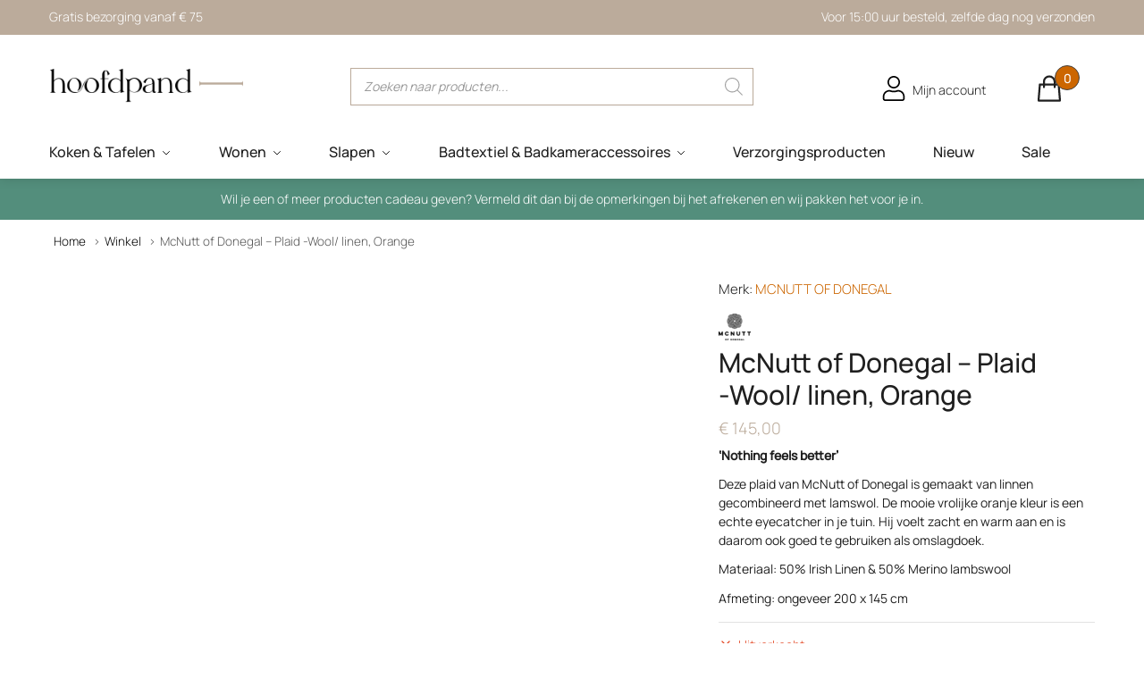

--- FILE ---
content_type: image/svg+xml
request_url: https://hoofdpand.nl/wp-content/themes/hoofdpand/assets/images/line.svg
body_size: 226
content:
<?xml version="1.0" encoding="utf-8"?>
<!-- Generator: Adobe Illustrator 25.4.1, SVG Export Plug-In . SVG Version: 6.00 Build 0)  -->
<svg version="1.1" id="Laag_1" xmlns="http://www.w3.org/2000/svg" xmlns:xlink="http://www.w3.org/1999/xlink" x="0px" y="0px"
	 viewBox="0 0 3840 526.9" style="enable-background:new 0 0 3840 526.9;" xml:space="preserve">
<style type="text/css">
	.st0{fill:#BDAC9D;}
</style>
<path class="st0" d="M71.2,374.5c25.7-24.5,60.5-37.8,105.2-39.5h442h192.9h2852.4c44.7,1.8,79.5,15,105.6,39.5
	c25.7,25.1,49.4,62.3,70.8,111.9L3839.6,40c-21.3,49.8-45.1,86.8-70.8,111.9c-25.7,24.5-60.9,37.8-105.6,39.7h-2841H607.2H176.7
	c-44.7-2-79.9-15.2-105.6-39.7C45.5,126.7,22.1,89.8,0.8,40L0,486.4C21.7,436.8,45.1,399.6,71.2,374.5z"/>
</svg>


--- FILE ---
content_type: image/svg+xml
request_url: https://hoofdpand.nl/wp-content/themes/hoofdpand/assets/images/check.svg
body_size: 281
content:
<?xml version="1.0" encoding="UTF-8"?>
<svg width="14px" height="10px" viewBox="0 0 14 10" version="1.1" xmlns="http://www.w3.org/2000/svg" xmlns:xlink="http://www.w3.org/1999/xlink">
    <title>Path Copy 2</title>
    <g id="Page-1" stroke="none" stroke-width="1" fill="none" fill-rule="evenodd">
        <g id="Productpagina" transform="translate(-947.000000, -632.000000)" fill="#BBAB9B" fill-rule="nonzero">
            <path d="M959.234788,632.104871 L950.895321,640.46036 L947.94703,637.506405 C947.80747,637.366577 947.581185,637.366577 947.441596,637.506405 L947.10467,637.843979 C946.96511,637.983806 946.96511,638.210526 947.10467,638.350384 L950.642618,641.895129 C950.782178,642.034957 951.008463,642.034957 951.148052,641.895129 L960.077149,632.948879 C960.216708,632.809051 960.216708,632.582331 960.077149,632.442474 L959.740193,632.104871 C959.600633,631.965043 959.374348,631.965043 959.234788,632.104871 Z" id="Path-Copy-2"></path>
        </g>
    </g>
</svg>